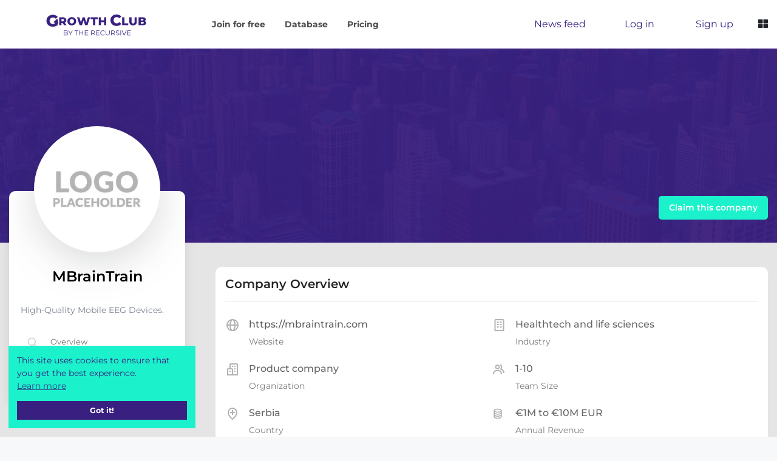

--- FILE ---
content_type: image/svg+xml
request_url: https://therecursive.com/wp-content/themes/therecursive/assets/imgs/growth_purple.svg
body_size: 33112
content:
<?xml version="1.0" encoding="UTF-8"?><svg xmlns="http://www.w3.org/2000/svg" xmlns:xlink="http://www.w3.org/1999/xlink" width="281.25" zoomAndPan="magnify" viewBox="0 0 281.25 74.999997" height="74.999997" preserveAspectRatio="xMidYMid meet" version="1.0"><defs><filter x="0%" y="0%" width="100%" xmlns:xlink="http://www.w3.org/1999/xlink" xlink:type="simple" xlink:actuate="onLoad" height="100%" id="filter-remove-color" xlink:show="other"><feColorMatrix values="0 0 0 0 1 0 0 0 0 1 0 0 0 0 1 0 0 0 1 0" color-interpolation-filters="sRGB"/></filter><filter x="0%" y="0%" width="100%" xmlns:xlink="http://www.w3.org/1999/xlink" xlink:type="simple" xlink:actuate="onLoad" height="100%" id="filter-color-to-alpha" xlink:show="other"><feColorMatrix values="0 0 0 0 1 0 0 0 0 1 0 0 0 0 1 0.2126 0.7152 0.0722 0 0" color-interpolation-filters="sRGB"/></filter><g><g id="glyph-0-0"/><g id="glyph-0-1"/><g id="glyph-0-2"><path d="M 10.5 -5.1875 L 7.484375 -5.1875 L 7.484375 0 L 1.953125 0 L 1.953125 -19.546875 L 10.890625 -19.546875 C 12.660156 -19.546875 14.195312 -19.25 15.5 -18.65625 C 16.800781 -18.070312 17.804688 -17.234375 18.515625 -16.140625 C 19.222656 -15.054688 19.578125 -13.78125 19.578125 -12.3125 C 19.578125 -10.894531 19.242188 -9.660156 18.578125 -8.609375 C 17.921875 -7.554688 16.976562 -6.734375 15.75 -6.140625 L 19.96875 0 L 14.046875 0 Z M 13.984375 -12.3125 C 13.984375 -13.226562 13.691406 -13.9375 13.109375 -14.4375 C 12.535156 -14.9375 11.679688 -15.1875 10.546875 -15.1875 L 7.484375 -15.1875 L 7.484375 -9.46875 L 10.546875 -9.46875 C 11.679688 -9.46875 12.535156 -9.710938 13.109375 -10.203125 C 13.691406 -10.703125 13.984375 -11.40625 13.984375 -12.3125 Z M 13.984375 -12.3125 "/></g><g id="glyph-0-3"><path d="M 11.8125 0.390625 C 9.75 0.390625 7.890625 -0.046875 6.234375 -0.921875 C 4.585938 -1.796875 3.296875 -3.003906 2.359375 -4.546875 C 1.421875 -6.097656 0.953125 -7.835938 0.953125 -9.765625 C 0.953125 -11.703125 1.421875 -13.441406 2.359375 -14.984375 C 3.296875 -16.535156 4.585938 -17.75 6.234375 -18.625 C 7.890625 -19.5 9.75 -19.9375 11.8125 -19.9375 C 13.875 -19.9375 15.726562 -19.5 17.375 -18.625 C 19.03125 -17.75 20.328125 -16.535156 21.265625 -14.984375 C 22.203125 -13.441406 22.671875 -11.703125 22.671875 -9.765625 C 22.671875 -7.835938 22.203125 -6.097656 21.265625 -4.546875 C 20.328125 -3.003906 19.03125 -1.796875 17.375 -0.921875 C 15.726562 -0.046875 13.875 0.390625 11.8125 0.390625 Z M 11.8125 -4.1875 C 12.800781 -4.1875 13.691406 -4.414062 14.484375 -4.875 C 15.285156 -5.34375 15.921875 -6 16.390625 -6.84375 C 16.859375 -7.695312 17.09375 -8.671875 17.09375 -9.765625 C 17.09375 -10.867188 16.859375 -11.84375 16.390625 -12.6875 C 15.921875 -13.539062 15.285156 -14.195312 14.484375 -14.65625 C 13.691406 -15.125 12.800781 -15.359375 11.8125 -15.359375 C 10.820312 -15.359375 9.925781 -15.125 9.125 -14.65625 C 8.332031 -14.195312 7.703125 -13.539062 7.234375 -12.6875 C 6.765625 -11.84375 6.53125 -10.867188 6.53125 -9.765625 C 6.53125 -8.671875 6.765625 -7.695312 7.234375 -6.84375 C 7.703125 -6 8.332031 -5.34375 9.125 -4.875 C 9.925781 -4.414062 10.820312 -4.1875 11.8125 -4.1875 Z M 11.8125 -4.1875 "/></g><g id="glyph-0-4"><path d="M 32.609375 -19.546875 L 26.28125 0 L 20.359375 0 L 16.609375 -11.890625 L 12.703125 0 L 6.78125 0 L 0.453125 -19.546875 L 6.140625 -19.546875 L 10.078125 -7.0625 L 14.21875 -19.546875 L 19.296875 -19.546875 L 23.234375 -6.953125 L 27.328125 -19.546875 Z M 32.609375 -19.546875 "/></g><g id="glyph-0-5"><path d="M 6.109375 -15.15625 L 0.109375 -15.15625 L 0.109375 -19.546875 L 17.625 -19.546875 L 17.625 -15.15625 L 11.640625 -15.15625 L 11.640625 0 L 6.109375 0 Z M 6.109375 -15.15625 "/></g><g id="glyph-0-6"><path d="M 20.546875 -19.546875 L 20.546875 0 L 15.015625 0 L 15.015625 -7.625 L 7.484375 -7.625 L 7.484375 0 L 1.953125 0 L 1.953125 -19.546875 L 7.484375 -19.546875 L 7.484375 -12.203125 L 15.015625 -12.203125 L 15.015625 -19.546875 Z M 20.546875 -19.546875 "/></g><g id="glyph-0-7"><path d="M 1.953125 -19.546875 L 7.484375 -19.546875 L 7.484375 -4.390625 L 16.8125 -4.390625 L 16.8125 0 L 1.953125 0 Z M 1.953125 -19.546875 "/></g><g id="glyph-0-8"><path d="M 10.96875 0.390625 C 8.070312 0.390625 5.816406 -0.398438 4.203125 -1.984375 C 2.585938 -3.566406 1.78125 -5.8125 1.78125 -8.71875 L 1.78125 -19.546875 L 7.3125 -19.546875 L 7.3125 -8.875 C 7.3125 -5.75 8.550781 -4.1875 11.03125 -4.1875 C 13.488281 -4.1875 14.71875 -5.75 14.71875 -8.875 L 14.71875 -19.546875 L 20.15625 -19.546875 L 20.15625 -8.71875 C 20.15625 -5.8125 19.347656 -3.566406 17.734375 -1.984375 C 16.128906 -0.398438 13.875 0.390625 10.96875 0.390625 Z M 10.96875 0.390625 "/></g><g id="glyph-0-9"><path d="M 16.96875 -10.1875 C 18.09375 -9.800781 18.96875 -9.191406 19.59375 -8.359375 C 20.226562 -7.535156 20.546875 -6.535156 20.546875 -5.359375 C 20.546875 -3.648438 19.859375 -2.328125 18.484375 -1.390625 C 17.109375 -0.460938 15.117188 0 12.515625 0 L 1.953125 0 L 1.953125 -19.546875 L 11.953125 -19.546875 C 14.441406 -19.546875 16.335938 -19.082031 17.640625 -18.15625 C 18.941406 -17.238281 19.59375 -16 19.59375 -14.4375 C 19.59375 -13.507812 19.363281 -12.675781 18.90625 -11.9375 C 18.457031 -11.195312 17.8125 -10.613281 16.96875 -10.1875 Z M 7.421875 -15.546875 L 7.421875 -11.78125 L 11.21875 -11.78125 C 13.082031 -11.78125 14.015625 -12.414062 14.015625 -13.6875 C 14.015625 -14.925781 13.082031 -15.546875 11.21875 -15.546875 Z M 12.0625 -4 C 14 -4 14.96875 -4.65625 14.96875 -5.96875 C 14.96875 -7.289062 14 -7.953125 12.0625 -7.953125 L 7.421875 -7.953125 L 7.421875 -4 Z M 12.0625 -4 "/></g><g id="glyph-1-0"/><g id="glyph-1-1"><path d="M 9.40625 -6.125 C 10.1875 -5.945312 10.785156 -5.609375 11.203125 -5.109375 C 11.628906 -4.609375 11.84375 -3.960938 11.84375 -3.171875 C 11.84375 -2.148438 11.46875 -1.363281 10.71875 -0.8125 C 9.96875 -0.269531 8.859375 0 7.390625 0 L 1.9375 0 L 1.9375 -11.875 L 7.046875 -11.875 C 8.367188 -11.875 9.394531 -11.609375 10.125 -11.078125 C 10.851562 -10.546875 11.21875 -9.789062 11.21875 -8.8125 C 11.21875 -8.15625 11.054688 -7.597656 10.734375 -7.140625 C 10.410156 -6.679688 9.96875 -6.34375 9.40625 -6.125 Z M 3.1875 -10.828125 L 3.1875 -6.53125 L 6.96875 -6.53125 C 7.925781 -6.53125 8.664062 -6.710938 9.1875 -7.078125 C 9.707031 -7.441406 9.96875 -7.976562 9.96875 -8.6875 C 9.96875 -9.382812 9.707031 -9.914062 9.1875 -10.28125 C 8.664062 -10.644531 7.925781 -10.828125 6.96875 -10.828125 Z M 7.375 -1.03125 C 8.4375 -1.03125 9.238281 -1.210938 9.78125 -1.578125 C 10.320312 -1.941406 10.59375 -2.503906 10.59375 -3.265625 C 10.59375 -4.753906 9.519531 -5.5 7.375 -5.5 L 3.1875 -5.5 L 3.1875 -1.03125 Z M 7.375 -1.03125 "/></g><g id="glyph-1-2"><path d="M 6 -4.109375 L 6 0 L 4.765625 0 L 4.765625 -4.109375 L 0.015625 -11.875 L 1.359375 -11.875 L 5.421875 -5.203125 L 9.5 -11.875 L 10.75 -11.875 Z M 6 -4.109375 "/></g><g id="glyph-1-3"/><g id="glyph-1-4"><path d="M 4.234375 -10.78125 L 0.0625 -10.78125 L 0.0625 -11.875 L 9.65625 -11.875 L 9.65625 -10.78125 L 5.5 -10.78125 L 5.5 0 L 4.234375 0 Z M 4.234375 -10.78125 "/></g><g id="glyph-1-5"><path d="M 11.84375 -11.875 L 11.84375 0 L 10.609375 0 L 10.609375 -5.46875 L 3.1875 -5.46875 L 3.1875 0 L 1.9375 0 L 1.9375 -11.875 L 3.1875 -11.875 L 3.1875 -6.578125 L 10.609375 -6.578125 L 10.609375 -11.875 Z M 11.84375 -11.875 "/></g><g id="glyph-1-6"><path d="M 10.328125 -1.078125 L 10.328125 0 L 1.9375 0 L 1.9375 -11.875 L 10.0625 -11.875 L 10.0625 -10.78125 L 3.1875 -10.78125 L 3.1875 -6.5625 L 9.328125 -6.5625 L 9.328125 -5.5 L 3.1875 -5.5 L 3.1875 -1.078125 Z M 10.328125 -1.078125 "/></g><g id="glyph-1-7"><path d="M 10.03125 0 L 7.328125 -3.8125 C 7.015625 -3.78125 6.695312 -3.765625 6.375 -3.765625 L 3.1875 -3.765625 L 3.1875 0 L 1.9375 0 L 1.9375 -11.875 L 6.375 -11.875 C 7.882812 -11.875 9.066406 -11.507812 9.921875 -10.78125 C 10.785156 -10.0625 11.21875 -9.066406 11.21875 -7.796875 C 11.21875 -6.867188 10.984375 -6.085938 10.515625 -5.453125 C 10.046875 -4.816406 9.378906 -4.351562 8.515625 -4.0625 L 11.40625 0 Z M 6.34375 -4.828125 C 7.519531 -4.828125 8.414062 -5.085938 9.03125 -5.609375 C 9.65625 -6.128906 9.96875 -6.859375 9.96875 -7.796875 C 9.96875 -8.753906 9.65625 -9.488281 9.03125 -10 C 8.414062 -10.519531 7.519531 -10.78125 6.34375 -10.78125 L 3.1875 -10.78125 L 3.1875 -4.828125 Z M 6.34375 -4.828125 "/></g><g id="glyph-1-8"><path d="M 7.09375 0.109375 C 5.914062 0.109375 4.851562 -0.148438 3.90625 -0.671875 C 2.957031 -1.191406 2.210938 -1.910156 1.671875 -2.828125 C 1.140625 -3.753906 0.875 -4.789062 0.875 -5.9375 C 0.875 -7.070312 1.140625 -8.097656 1.671875 -9.015625 C 2.210938 -9.941406 2.957031 -10.664062 3.90625 -11.1875 C 4.863281 -11.707031 5.929688 -11.96875 7.109375 -11.96875 C 7.984375 -11.96875 8.789062 -11.820312 9.53125 -11.53125 C 10.28125 -11.238281 10.914062 -10.804688 11.4375 -10.234375 L 10.640625 -9.4375 C 9.710938 -10.375 8.546875 -10.84375 7.140625 -10.84375 C 6.203125 -10.84375 5.347656 -10.628906 4.578125 -10.203125 C 3.804688 -9.773438 3.203125 -9.1875 2.765625 -8.4375 C 2.335938 -7.695312 2.125 -6.863281 2.125 -5.9375 C 2.125 -5.007812 2.335938 -4.171875 2.765625 -3.421875 C 3.203125 -2.679688 3.804688 -2.09375 4.578125 -1.65625 C 5.347656 -1.226562 6.203125 -1.015625 7.140625 -1.015625 C 8.554688 -1.015625 9.722656 -1.488281 10.640625 -2.4375 L 11.4375 -1.640625 C 10.914062 -1.078125 10.28125 -0.644531 9.53125 -0.34375 C 8.78125 -0.0390625 7.96875 0.109375 7.09375 0.109375 Z M 7.09375 0.109375 "/></g><g id="glyph-1-9"><path d="M 6.71875 0.109375 C 5.175781 0.109375 3.972656 -0.332031 3.109375 -1.21875 C 2.253906 -2.101562 1.828125 -3.382812 1.828125 -5.0625 L 1.828125 -11.875 L 3.078125 -11.875 L 3.078125 -5.125 C 3.078125 -3.738281 3.390625 -2.707031 4.015625 -2.03125 C 4.640625 -1.351562 5.539062 -1.015625 6.71875 -1.015625 C 7.90625 -1.015625 8.804688 -1.351562 9.421875 -2.03125 C 10.046875 -2.707031 10.359375 -3.738281 10.359375 -5.125 L 10.359375 -11.875 L 11.578125 -11.875 L 11.578125 -5.0625 C 11.578125 -3.382812 11.148438 -2.101562 10.296875 -1.21875 C 9.441406 -0.332031 8.25 0.109375 6.71875 0.109375 Z M 6.71875 0.109375 "/></g><g id="glyph-1-10"><path d="M 5.203125 0.109375 C 4.316406 0.109375 3.46875 -0.03125 2.65625 -0.3125 C 1.851562 -0.601562 1.234375 -0.976562 0.796875 -1.4375 L 1.28125 -2.40625 C 1.71875 -1.976562 2.289062 -1.628906 3 -1.359375 C 3.707031 -1.097656 4.441406 -0.96875 5.203125 -0.96875 C 6.265625 -0.96875 7.0625 -1.160156 7.59375 -1.546875 C 8.125 -1.941406 8.390625 -2.445312 8.390625 -3.0625 C 8.390625 -3.539062 8.242188 -3.921875 7.953125 -4.203125 C 7.671875 -4.484375 7.316406 -4.703125 6.890625 -4.859375 C 6.472656 -5.015625 5.894531 -5.179688 5.15625 -5.359375 C 4.257812 -5.585938 3.546875 -5.804688 3.015625 -6.015625 C 2.484375 -6.222656 2.023438 -6.539062 1.640625 -6.96875 C 1.265625 -7.394531 1.078125 -7.976562 1.078125 -8.71875 C 1.078125 -9.3125 1.234375 -9.851562 1.546875 -10.34375 C 1.867188 -10.84375 2.359375 -11.238281 3.015625 -11.53125 C 3.671875 -11.820312 4.484375 -11.96875 5.453125 -11.96875 C 6.128906 -11.96875 6.789062 -11.875 7.4375 -11.6875 C 8.09375 -11.5 8.660156 -11.242188 9.140625 -10.921875 L 8.71875 -9.921875 C 8.21875 -10.242188 7.679688 -10.488281 7.109375 -10.65625 C 6.546875 -10.820312 5.992188 -10.90625 5.453125 -10.90625 C 4.421875 -10.90625 3.640625 -10.703125 3.109375 -10.296875 C 2.585938 -9.898438 2.328125 -9.382812 2.328125 -8.75 C 2.328125 -8.269531 2.46875 -7.882812 2.75 -7.59375 C 3.039062 -7.3125 3.40625 -7.09375 3.84375 -6.9375 C 4.28125 -6.789062 4.863281 -6.625 5.59375 -6.4375 C 6.46875 -6.226562 7.171875 -6.019531 7.703125 -5.8125 C 8.242188 -5.601562 8.695312 -5.285156 9.0625 -4.859375 C 9.4375 -4.429688 9.625 -3.859375 9.625 -3.140625 C 9.625 -2.535156 9.460938 -1.988281 9.140625 -1.5 C 8.816406 -1.007812 8.320312 -0.617188 7.65625 -0.328125 C 6.988281 -0.0351562 6.171875 0.109375 5.203125 0.109375 Z M 5.203125 0.109375 "/></g><g id="glyph-1-11"><path d="M 1.9375 -11.875 L 3.1875 -11.875 L 3.1875 0 L 1.9375 0 Z M 1.9375 -11.875 "/></g><g id="glyph-1-12"><path d="M 11.796875 -11.875 L 6.546875 0 L 5.3125 0 L 0.046875 -11.875 L 1.40625 -11.875 L 5.953125 -1.5625 L 10.53125 -11.875 Z M 11.796875 -11.875 "/></g><g id="glyph-2-0"/><g id="glyph-2-1"><path d="M 16.375 0.546875 C 13.507812 0.546875 10.9375 -0.0546875 8.65625 -1.265625 C 6.375 -2.484375 4.582031 -4.171875 3.28125 -6.328125 C 1.976562 -8.492188 1.328125 -10.941406 1.328125 -13.671875 C 1.328125 -16.410156 1.976562 -18.859375 3.28125 -21.015625 C 4.582031 -23.179688 6.375 -24.867188 8.65625 -26.078125 C 10.9375 -27.285156 13.507812 -27.890625 16.375 -27.890625 C 18.875 -27.890625 21.125 -27.445312 23.125 -26.5625 C 25.132812 -25.675781 26.800781 -24.398438 28.125 -22.734375 L 23.203125 -18.28125 C 21.429688 -20.414062 19.285156 -21.484375 16.765625 -21.484375 C 15.273438 -21.484375 13.953125 -21.15625 12.796875 -20.5 C 11.640625 -19.851562 10.738281 -18.9375 10.09375 -17.75 C 9.457031 -16.570312 9.140625 -15.210938 9.140625 -13.671875 C 9.140625 -12.140625 9.457031 -10.78125 10.09375 -9.59375 C 10.738281 -8.40625 11.640625 -7.484375 12.796875 -6.828125 C 13.953125 -6.179688 15.273438 -5.859375 16.765625 -5.859375 C 19.285156 -5.859375 21.429688 -6.925781 23.203125 -9.0625 L 28.125 -4.609375 C 26.800781 -2.941406 25.132812 -1.664062 23.125 -0.78125 C 21.125 0.101562 18.875 0.546875 16.375 0.546875 Z M 16.375 0.546875 "/></g></g><clipPath id="clip-0"><path d="M 0 0.101562 L 69 0.101562 L 69 62.222656 L 0 62.222656 Z M 0 0.101562 " clip-rule="nonzero"/></clipPath><mask id="mask-0"><g filter="url(#filter-remove-color)"><g filter="url(#filter-color-to-alpha)" transform="matrix(0.125439, 0, 0, 0.125439, -6.150957, -10.653975)"><image x="0" y="0" width="600" xmlns:xlink="http://www.w3.org/1999/xlink" xlink:href="[data-uri]" xlink:type="simple" xlink:actuate="onLoad" height="600" id="source-7" preserveAspectRatio="xMidYMid meet" xlink:show="embed"/></g></g></mask></defs><g clip-path="url(#clip-0)"><g mask="url(#mask-0)"><g transform="matrix(0.125439, 0, 0, 0.125439, -6.150957, -10.653975)"><image x="0" y="0" width="600" xmlns:xlink="http://www.w3.org/1999/xlink" xlink:href="[data-uri]" xlink:type="simple" xlink:actuate="onLoad" height="600" id="source-6" preserveAspectRatio="xMidYMid meet" xlink:show="embed"/></g></g></g><g fill="rgb(22.349548%, 12.548828%, 50.19989%)" fill-opacity="1"><use x="18.93499" y="38.324671" xmlns:xlink="http://www.w3.org/1999/xlink" xlink:href="#glyph-0-1" xlink:type="simple" xlink:actuate="onLoad" xlink:show="embed"/></g><g fill="rgb(22.349548%, 12.548828%, 50.19989%)" fill-opacity="1"><use x="27.616512" y="38.324671" xmlns:xlink="http://www.w3.org/1999/xlink" xlink:href="#glyph-0-1" xlink:type="simple" xlink:actuate="onLoad" xlink:show="embed"/></g><g fill="rgb(22.349548%, 12.548828%, 50.19989%)" fill-opacity="1"><use x="36.298033" y="38.324671" xmlns:xlink="http://www.w3.org/1999/xlink" xlink:href="#glyph-0-1" xlink:type="simple" xlink:actuate="onLoad" xlink:show="embed"/></g><g fill="rgb(22.349548%, 12.548828%, 50.19989%)" fill-opacity="1"><use x="44.972336" y="38.324671" xmlns:xlink="http://www.w3.org/1999/xlink" xlink:href="#glyph-0-2" xlink:type="simple" xlink:actuate="onLoad" xlink:show="embed"/></g><g fill="rgb(22.349548%, 12.548828%, 50.19989%)" fill-opacity="1"><use x="66.187263" y="38.324671" xmlns:xlink="http://www.w3.org/1999/xlink" xlink:href="#glyph-0-3" xlink:type="simple" xlink:actuate="onLoad" xlink:show="embed"/></g><g fill="rgb(22.349548%, 12.548828%, 50.19989%)" fill-opacity="1"><use x="90.361089" y="38.324671" xmlns:xlink="http://www.w3.org/1999/xlink" xlink:href="#glyph-0-4" xlink:type="simple" xlink:actuate="onLoad" xlink:show="embed"/></g><g fill="rgb(22.349548%, 12.548828%, 50.19989%)" fill-opacity="1"><use x="123.969853" y="38.324671" xmlns:xlink="http://www.w3.org/1999/xlink" xlink:href="#glyph-0-5" xlink:type="simple" xlink:actuate="onLoad" xlink:show="embed"/></g><g fill="rgb(22.349548%, 12.548828%, 50.19989%)" fill-opacity="1"><use x="142.253812" y="38.324671" xmlns:xlink="http://www.w3.org/1999/xlink" xlink:href="#glyph-0-6" xlink:type="simple" xlink:actuate="onLoad" xlink:show="embed"/></g><g fill="rgb(22.349548%, 12.548828%, 50.19989%)" fill-opacity="1"><use x="165.300379" y="38.324671" xmlns:xlink="http://www.w3.org/1999/xlink" xlink:href="#glyph-0-1" xlink:type="simple" xlink:actuate="onLoad" xlink:show="embed"/></g><g fill="rgb(22.349548%, 12.548828%, 50.19989%)" fill-opacity="1"><use x="173.9819" y="38.324671" xmlns:xlink="http://www.w3.org/1999/xlink" xlink:href="#glyph-0-1" xlink:type="simple" xlink:actuate="onLoad" xlink:show="embed"/></g><g fill="rgb(22.349548%, 12.548828%, 50.19989%)" fill-opacity="1"><use x="182.663422" y="38.324671" xmlns:xlink="http://www.w3.org/1999/xlink" xlink:href="#glyph-0-1" xlink:type="simple" xlink:actuate="onLoad" xlink:show="embed"/></g><g fill="rgb(22.349548%, 12.548828%, 50.19989%)" fill-opacity="1"><use x="191.344945" y="38.324671" xmlns:xlink="http://www.w3.org/1999/xlink" xlink:href="#glyph-0-1" xlink:type="simple" xlink:actuate="onLoad" xlink:show="embed"/></g><g fill="rgb(22.349548%, 12.548828%, 50.19989%)" fill-opacity="1"><use x="200.020605" y="38.324671" xmlns:xlink="http://www.w3.org/1999/xlink" xlink:href="#glyph-0-7" xlink:type="simple" xlink:actuate="onLoad" xlink:show="embed"/></g><g fill="rgb(22.349548%, 12.548828%, 50.19989%)" fill-opacity="1"><use x="217.606711" y="38.324671" xmlns:xlink="http://www.w3.org/1999/xlink" xlink:href="#glyph-0-8" xlink:type="simple" xlink:actuate="onLoad" xlink:show="embed"/></g><g fill="rgb(22.349548%, 12.548828%, 50.19989%)" fill-opacity="1"><use x="240.10569" y="38.324671" xmlns:xlink="http://www.w3.org/1999/xlink" xlink:href="#glyph-0-9" xlink:type="simple" xlink:actuate="onLoad" xlink:show="embed"/></g><g fill="rgb(22.349548%, 12.548828%, 50.19989%)" fill-opacity="1"><use x="56.541589" y="63.326968" xmlns:xlink="http://www.w3.org/1999/xlink" xlink:href="#glyph-1-1" xlink:type="simple" xlink:actuate="onLoad" xlink:show="embed"/></g><g fill="rgb(22.349548%, 12.548828%, 50.19989%)" fill-opacity="1"><use x="69.319903" y="63.326968" xmlns:xlink="http://www.w3.org/1999/xlink" xlink:href="#glyph-1-2" xlink:type="simple" xlink:actuate="onLoad" xlink:show="embed"/></g><g fill="rgb(22.349548%, 12.548828%, 50.19989%)" fill-opacity="1"><use x="80.081482" y="63.326968" xmlns:xlink="http://www.w3.org/1999/xlink" xlink:href="#glyph-1-3" xlink:type="simple" xlink:actuate="onLoad" xlink:show="embed"/></g><g fill="rgb(22.349548%, 12.548828%, 50.19989%)" fill-opacity="1"><use x="84.521696" y="63.326968" xmlns:xlink="http://www.w3.org/1999/xlink" xlink:href="#glyph-1-4" xlink:type="simple" xlink:actuate="onLoad" xlink:show="embed"/></g><g fill="rgb(22.349548%, 12.548828%, 50.19989%)" fill-opacity="1"><use x="94.249486" y="63.326968" xmlns:xlink="http://www.w3.org/1999/xlink" xlink:href="#glyph-1-5" xlink:type="simple" xlink:actuate="onLoad" xlink:show="embed"/></g><g fill="rgb(22.349548%, 12.548828%, 50.19989%)" fill-opacity="1"><use x="108.027704" y="63.326968" xmlns:xlink="http://www.w3.org/1999/xlink" xlink:href="#glyph-1-6" xlink:type="simple" xlink:actuate="onLoad" xlink:show="embed"/></g><g fill="rgb(22.349548%, 12.548828%, 50.19989%)" fill-opacity="1"><use x="119.365495" y="63.326968" xmlns:xlink="http://www.w3.org/1999/xlink" xlink:href="#glyph-1-3" xlink:type="simple" xlink:actuate="onLoad" xlink:show="embed"/></g><g fill="rgb(22.349548%, 12.548828%, 50.19989%)" fill-opacity="1"><use x="123.805709" y="63.326968" xmlns:xlink="http://www.w3.org/1999/xlink" xlink:href="#glyph-1-7" xlink:type="simple" xlink:actuate="onLoad" xlink:show="embed"/></g><g fill="rgb(22.349548%, 12.548828%, 50.19989%)" fill-opacity="1"><use x="136.058654" y="63.326968" xmlns:xlink="http://www.w3.org/1999/xlink" xlink:href="#glyph-1-6" xlink:type="simple" xlink:actuate="onLoad" xlink:show="embed"/></g><g fill="rgb(22.349548%, 12.548828%, 50.19989%)" fill-opacity="1"><use x="147.396444" y="63.326968" xmlns:xlink="http://www.w3.org/1999/xlink" xlink:href="#glyph-1-8" xlink:type="simple" xlink:actuate="onLoad" xlink:show="embed"/></g><g fill="rgb(22.349548%, 12.548828%, 50.19989%)" fill-opacity="1"><use x="159.58161" y="63.326968" xmlns:xlink="http://www.w3.org/1999/xlink" xlink:href="#glyph-1-9" xlink:type="simple" xlink:actuate="onLoad" xlink:show="embed"/></g><g fill="rgb(22.349548%, 12.548828%, 50.19989%)" fill-opacity="1"><use x="173.003926" y="63.326968" xmlns:xlink="http://www.w3.org/1999/xlink" xlink:href="#glyph-1-7" xlink:type="simple" xlink:actuate="onLoad" xlink:show="embed"/></g><g fill="rgb(22.349548%, 12.548828%, 50.19989%)" fill-opacity="1"><use x="185.256871" y="63.326968" xmlns:xlink="http://www.w3.org/1999/xlink" xlink:href="#glyph-1-10" xlink:type="simple" xlink:actuate="onLoad" xlink:show="embed"/></g><g fill="rgb(22.349548%, 12.548828%, 50.19989%)" fill-opacity="1"><use x="195.679507" y="63.326968" xmlns:xlink="http://www.w3.org/1999/xlink" xlink:href="#glyph-1-11" xlink:type="simple" xlink:actuate="onLoad" xlink:show="embed"/></g><g fill="rgb(22.349548%, 12.548828%, 50.19989%)" fill-opacity="1"><use x="200.797618" y="63.326968" xmlns:xlink="http://www.w3.org/1999/xlink" xlink:href="#glyph-1-12" xlink:type="simple" xlink:actuate="onLoad" xlink:show="embed"/></g><g fill="rgb(22.349548%, 12.548828%, 50.19989%)" fill-opacity="1"><use x="212.626882" y="63.326968" xmlns:xlink="http://www.w3.org/1999/xlink" xlink:href="#glyph-1-6" xlink:type="simple" xlink:actuate="onLoad" xlink:show="embed"/></g><g fill="rgb(22.349548%, 12.548828%, 50.19989%)" fill-opacity="1"><use x="171.611462" y="39.627411" xmlns:xlink="http://www.w3.org/1999/xlink" xlink:href="#glyph-2-1" xlink:type="simple" xlink:actuate="onLoad" xlink:show="embed"/></g></svg>